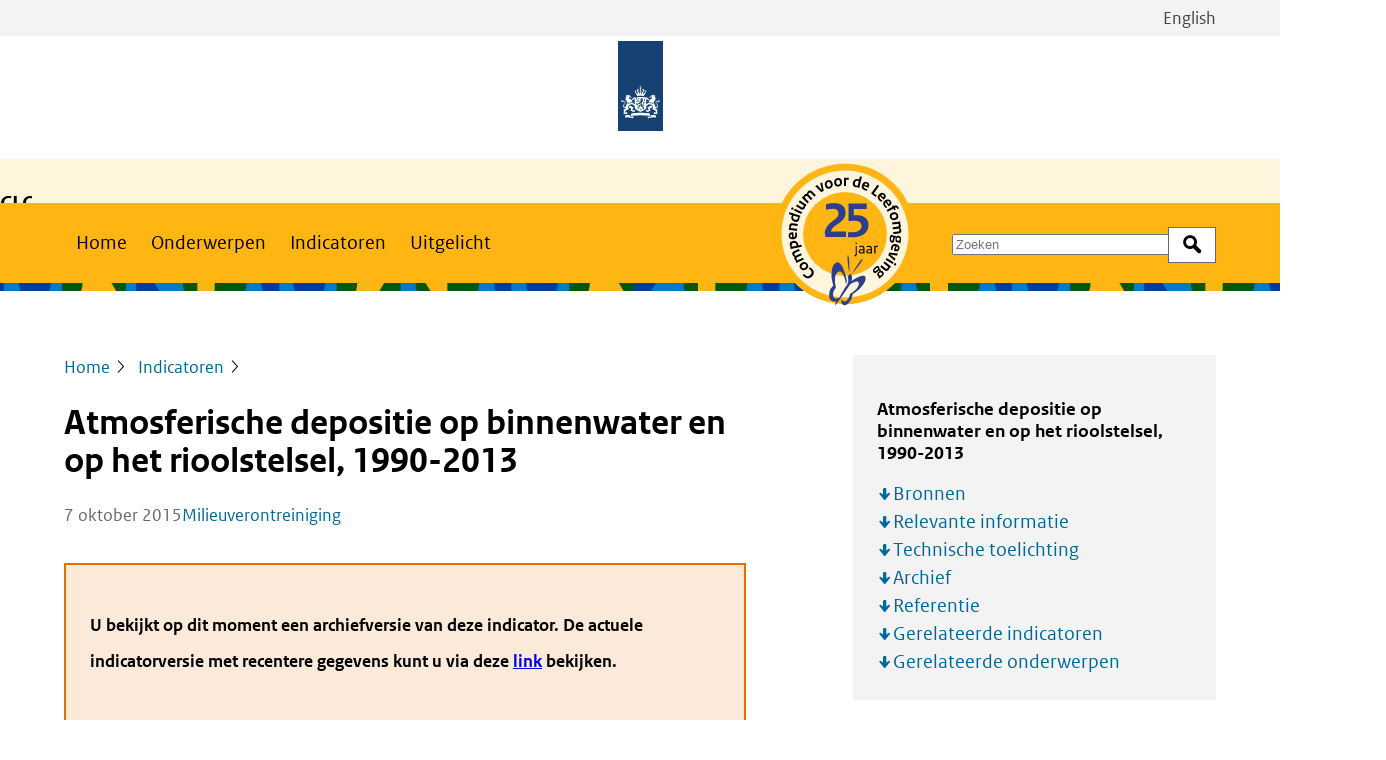

--- FILE ---
content_type: text/html; charset=UTF-8
request_url: https://www.clo.nl/indicatoren/nl051411-atmosferische-depositie-op-binnenwater-en-op-het-rioolstelsel-1990-2013
body_size: 12449
content:
<!DOCTYPE html>
<html lang="nl" dir="ltr" prefix="og: https://ogp.me/ns#">
<head>
  <meta charset="utf-8" />
<noscript><style>form.antibot * :not(.antibot-message) { display: none !important; }</style>
</noscript><meta name="description" content="De atmosferische depositie is voor veel stoffen een belangrijke bron voor de belasting van het oppervlaktewater en het rioolstelsel. Bij de zware metalen is in 2013 een daling met 15-30% ten opzichte van 2012 opgetreden. De atmosferische depositie van stikstof is vrijwel gelijk gebleven." />
<meta property="og:site_name" content="Compendium voor de Leefomgeving" />
<meta property="og:title" content="Atmosferische depositie op binnenwater en op het rioolstelsel, 1990-2013" />
<meta property="og:image" content="https://www.clo.nl/uploads/clo/styles/og/public/infographics/0514_001x_clo_11_nl.png?h=c2a9709f&amp;itok=WARWZEFy" />
<meta name="Generator" content="Drupal 11 (https://www.drupal.org)" />
<meta name="MobileOptimized" content="width" />
<meta name="HandheldFriendly" content="true" />
<meta name="viewport" content="width=device-width, initial-scale=1.0" />
<link rel="alternate" hreflang="nl" href="https://www.clo.nl/indicatoren/nl051411-atmosferische-depositie-op-binnenwater-en-op-het-rioolstelsel-1990-2013" />
<link rel="canonical" href="https://www.clo.nl/indicatoren/nl051411-atmosferische-depositie-op-binnenwater-en-op-het-rioolstelsel-1990-2013" />
<link rel="shortlink" href="https://www.clo.nl/node/6430" />

  <title>Atmosferische depositie op binnenwater en op het rioolstelsel, 1990-2013 | Compendium voor de Leefomgeving</title>
  <link rel="stylesheet" media="all" href="/uploads/clo/css/css_vVkTA_u3assIB1GGEUS2LUUzNLuYY0cKX6bB1me9m-g.css?delta=0&amp;language=nl&amp;theme=frontend&amp;include=eJwVy0sKwCAMBcALleZIYsiLCPmU6KLHr13OYhh7oxreJxek6bTDRQOB6nZpZWyE0LDkY4fMTglnyK1Z3v_-AcTHGzg" />
<link rel="stylesheet" media="all" href="/uploads/clo/css/css_udG-wPJN-oo5pUitPlgHlHRjXi-tGyXCdjKnea1KNsg.css?delta=1&amp;language=nl&amp;theme=frontend&amp;include=eJwVy0sKwCAMBcALleZIYsiLCPmU6KLHr13OYhh7oxreJxek6bTDRQOB6nZpZWyE0LDkY4fMTglnyK1Z3v_-AcTHGzg" />

      <link rel="stylesheet" href="/assets/themes/frontend/css/global-clo.css">
    
</head>
<body>
<a href="#main-content" class="visually-hidden focusable skip-link">Overslaan en naar de inhoud gaan</a>
<script type="text/javascript">
// <![CDATA[
(function(window, document, dataLayerName, id) {
window[dataLayerName]=window[dataLayerName]||[],window[dataLayerName].push({start:(new Date).getTime(),event:"stg.start"});var scripts=document.getElementsByTagName('script')[0],tags=document.createElement('script');
function stgCreateCookie(a,b,c){var d="";if(c){var e=new Date;e.setTime(e.getTime()+24*c*60*60*1e3),d="; expires="+e.toUTCString();f=""}document.cookie=a+"="+b+d+f+"; path=/"}
var isStgDebug=(window.location.href.match("stg_debug")||document.cookie.match("stg_debug"))&&!window.location.href.match("stg_disable_debug");stgCreateCookie("stg_debug",isStgDebug?1:"",isStgDebug?14:-1);
var qP=[];dataLayerName!=="dataLayer"&&qP.push("data_layer_name="+dataLayerName);isStgDebug&&qP.push("stg_debug");var qPString=qP.length>0?("?"+qP.join("&")):"";
tags.async=!0,tags.src="https://statistiek.rijksoverheid.nl/containers/"+id+".js"+qPString,scripts.parentNode.insertBefore(tags,scripts);
!function(a,n,i){a[n]=a[n]||{};for(var c=0;c<i.length;c++)!function(i){a[n][i]=a[n][i]||{},a[n][i].api=a[n][i].api||function(){var a=[].slice.call(arguments,0);"string"==typeof a[0]&&window[dataLayerName].push({event:n+"."+i+":"+a[0],parameters:[].slice.call(arguments,1)})}}(i[c])}(window,"ppms",["tm","cm"])
})(window, document, 'dataLayer', 'f33a7506-2b26-4d6c-88be-7d6836dba5de');
// ]]>
</script><noscript><iframe src="https://statistiek.rijksoverheid.nl/containers/f33a7506-2b26-4d6c-88be-7d6836dba5de/noscript.html" title="Piwik PRO embed snippet" height="0" width="0" style="display:none;visibility:hidden" aria-hidden="true"></iframe></noscript>
  <div class="dialog-off-canvas-main-canvas" data-off-canvas-main-canvas>
    
  <div id="state-navbar" hidden></div>
  <div id="state-search" hidden></div>
  <div class="page page--with-publisher">
          <header class="page__header page-header">
          <div class="page-header__topbar region-topbar">
          <div class="region-topbar__language-switch block-language-switch">
      <div class="block-language-switch__content">
        <ul class="block-language-switch__list">
                                <li class="block-language-switch__list-item">
              <a class="block-language-switch__link"
                 aria-label="Bekijk site in het Engels"
                 href="/en">English
              </a>
            </li>
                  </ul>
      </div>
    </div>
  
  <div id="block-sitebranding" class="region-topbar__sitebranding block-sitebranding">
  
    
    <div class="block-sitebranding__publisher">
          <a class="block-sitebranding__publisher-logo-link" href="/" rel="home" aria-label="Compendium voor de Leefomgeving">
        <img class="block-sitebranding__publisher-logo" src="/logo.svg" height="100" width="50" alt="Logo van de Rijksoverheid van Nederland" />
      </a>
          </div>

      <div class="block-sitebranding__site">
      <div class="block-sitebranding__site-info">
                  <span class="block-sitebranding__site-title"><p><strong>CLO</strong> |&nbsp;</p></span>
                          <span class="block-sitebranding__site-subtitle"><p>Compendium voor de Leefomgeving</p></span>
              </div>
    </div>
  
            <div class="block-sitebranding__logo">
        <a class="block-sitebranding__logo-link" title="25 jaar betrouwbare feiten en cijfers" href="/actueel/nieuws/symposium-25-jaar-compendium-voor-de-leefomgeving-een-korte-terugblik">
            <img src=/uploads/clo/2025-03/25jrCLO-EMBLEEM.svg />

        </a>
      </div>
      </div>


  <nav class="region-topbar__states block-states">
    <a class="block-states__link block-states__link--home" href="/">
      <span class="block-states__link-label">Home</span>
    </a>

    <a class="block-states__link block-states__link--navbar" href="#state-navbar">
      <span class="block-states__link-label">Menu</span>
    </a>

    <a class="block-states__link block-states__link--navbar-close" href="#">
      <span class="block-states__link-label">Menu sluiten</span>
    </a>
  </nav>
  </div>


          <div class="page-header__navbar region-navbar">
      <nav aria-labelledby="block-mainnavigation-title" id="block-mainnavigation" class="region-navbar__mainnavigation block-mainnavigation">
            
  <h2 id="block-mainnavigation-title" class="visually-hidden block-mainnavigation__title">Main navigation</h2>
  

            

    
              <ul class="block-mainnavigation__menu">
                            <li class="block-mainnavigation__menu-item">
            <a href="/node/1" class="block-mainnavigation__menu-item-link" data-drupal-link-system-path="node/1">Home</a>
                    </li>
                            <li class="block-mainnavigation__menu-item">
            <a href="/onderwerpen" class="block-mainnavigation__menu-item-link" data-drupal-link-system-path="node/8630">Onderwerpen</a>
                    </li>
                            <li class="block-mainnavigation__menu-item block-mainnavigation__menu-item--active-trail">
            <a href="/indicatoren" class="block-mainnavigation__menu-item-link" data-drupal-link-system-path="node/8631">Indicatoren</a>
                    </li>
                            <li class="block-mainnavigation__menu-item">
            <a href="/uitgelicht" class="block-mainnavigation__menu-item-link" data-drupal-link-system-path="node/8632">Uitgelicht</a>
                    </li>
              </ul>
      


  </nav>
<div class="views-exposed-form bef-exposed-form region-navbar__search block-search" data-bef-auto-submit-full-form="" data-bef-auto-submit="" data-bef-auto-submit-delay="500" data-bef-auto-submit-minimum-length="3" data-drupal-selector="views-exposed-form-search-search-bar" id="block-search">
  
    
      <form action="/zoeken" method="get" id="views-exposed-form-search-search-bar" accept-charset="UTF-8" class="form-views-exposed-form">
  <div class="form-views-exposed-form__keys js-form-item js-form-type-textfield js-form-item-keys form-item form-item-keys form-type-textfield">
      <label for="edit-keys" class="form-item__label">Zoek op trefwoord</label>
          <input placeholder="Zoeken" data-drupal-selector="edit-keys" type="text" id="edit-keys" name="keys" value="" size="30" maxlength="128" class="form-text" />

        </div>
<div data-drupal-selector="edit-actions" class="form-actions js-form-wrapper form-wrapper" id="edit-actions">    <button data-bef-auto-submit-click="" data-drupal-selector="edit-submit-search" type="submit" id="edit-submit-search" value="Zoek" class="button js-form-submit form-submit">Zoek</button>
</div>


</form>

  </div>


      <div class="region-navbar__language-switch block-language-switch">
      <div class="block-language-switch__content">
        <ul class="block-language-switch__list">
                                <li class="block-language-switch__list-item">
              <a class="block-language-switch__link"
                 aria-label="Bekijk site in het Engels"
                 href="/en">English
              </a>
            </li>
                  </ul>
      </div>
    </div>
    </div>


          <div class="page-header__header region-header">
          <div id="block-header-node" class="region-header__header-node block-header-node">
  
    
      <div class="node-indicator-version-header node-indicator-version-header--promoted">
      
  </div>

  </div>

      </div>

      </header>
    
          <main id="main-content" class="page__body page-body">
          <div class="page-body__content-top region-content-top">
          <div id="block-messages" class="region-content-top__messages block-messages">
  
    
      <div data-drupal-messages-fallback class="hidden"></div>
  </div>

      </div>


          <div class="page-body__content region-content">
          <div id="block-primary-content" class="region-content__primary-content block-primary-content">
  
    
      <div class="node-indicator-version-full node-indicator-version-full--promoted">
    
  

  <header class="node-indicator-version-full__header">
                  <div class="node-indicator-version-full__page-breadcrumb">    <nav class="breadcrumb" aria-labelledby="breadcrumb">
          <h2 id="breadcrumb" class="breadcrumb__label">Kruimelpad</h2>
        <ol class="breadcrumb__list" itemscope itemtype="http://schema.org/BreadcrumbList">
          <li class="breadcrumb__item" itemprop="itemListElement" itemscope itemtype="http://schema.org/ListItem">
                  <a class="breadcrumb__item-link" href="/" itemprop="item"><span itemprop="name">Home</span></a>
                <meta itemprop="position" content="1" />
      </li>
          <li class="breadcrumb__item" itemprop="itemListElement" itemscope itemtype="http://schema.org/ListItem">
                  <a class="breadcrumb__item-link" href="/indicatoren" itemprop="item"><span itemprop="name">Indicatoren</span></a>
                <meta itemprop="position" content="2" />
      </li>
        </ol>
  </nav>
</div>

              <div class="node-indicator-version-full__page-title">
  <h1>Atmosferische depositie op binnenwater en op het rioolstelsel, 1990-2013</h1>

</div>

      
      
    
          <footer class="node-indicator-version-full__meta">
                    <span class="node-indicator-version-full__published-date">
          <time datetime="2015-10-07T12:00:00Z">7 oktober 2015</time>
      </span>


      <div class="node-indicator-version-full__topic">
            <a rel="bookmark" href="/onderwerpen/milieuverontreiniging">
      Milieuverontreiniging
    </a>
      </div>
        </footer>
      </header>

  <aside class="node-indicator-version-full__aside">
          
  <div class="item-list-toc "><h3 class="item-list-toc__title">Atmosferische depositie op binnenwater en op het rioolstelsel, 1990-2013</h3>
      <ul class="item-list-toc__list">
          <li class="item-list-toc__list-item"><a href="#bronnen">Bronnen</a></li>
          <li class="item-list-toc__list-item"><a href="#relevante-informatie">Relevante informatie</a></li>
          <li class="item-list-toc__list-item"><a href="#technische-toelichting">Technische toelichting</a></li>
          <li class="item-list-toc__list-item"><a href="#archief">Archief</a></li>
          <li class="item-list-toc__list-item"><a href="#referentie">Referentie</a></li>
          <li class="item-list-toc__list-item"><a href="#gerelateerde-indicatoren">Gerelateerde indicatoren</a></li>
          <li class="item-list-toc__list-item"><a href="#gerelateerde-onderwerpen">Gerelateerde onderwerpen</a></li>
      </ul>
  </div>
      </aside>

  <div class="node-indicator-version-full__content">
          <div class="node-indicator-version-full__notice">
              <p>
          <strong>
            U bekijkt op dit moment een archiefversie van deze indicator. De actuele indicatorversie met recentere gegevens kunt u via deze <a href="/indicatoren/nl051421-atmosferische-depositie-op-binnenwater-en-op-het-rioolstelsel-1990-2023" rel="bookmark">link</a> bekijken.          </strong>
        </p>
          </div>
  
                  <div class="node-indicator-version-full__body node-indicator-version-full__body--text">
                                                                        
  <div class="node-indicator-version-full__body-item text-basic-html"><p class="par-intro">De atmosferische depositie is voor veel stoffen een belangrijke bron voor de belasting van het oppervlaktewater en het rioolstelsel. Bij de zware metalen is in 2013 een daling met 15-30% ten opzichte van 2012 opgetreden. De atmosferische depositie van stikstof is vrijwel gelijk gebleven.</p></div>
                          
      </div>
            <div class="node-indicator-version-full__body">
                                                                  
  <div class="node-indicator-version-full__body-item paragraph-figureset-partial">
    
    <div class="paragraph-figureset-partial__content">
                        
                  
        
                  <div class="paragraph-figureset-partial__figures">
                                    <input class="paragraph-figureset-partial__figures-tab-state"
           type="radio" name="tabset-12688" hidden
           checked           id="tabset-12688-0">
      <input class="paragraph-figureset-partial__figures-tab-state"
           type="radio" name="tabset-12688" hidden
                      id="tabset-12688-1">
  
<div class="paragraph-figureset-partial__figures-tab-list" role="tablist">
              <div class="paragraph-figureset-partial__figures-tab"
         role="tab"
         aria-controls="tabset-12688-0-panel"
    >
      <label
        for="tabset-12688-0">Depositie op binnenwater</label>
    </div>
              <div class="paragraph-figureset-partial__figures-tab"
         role="tab"
         aria-controls="tabset-12688-1-panel"
    >
      <label
        for="tabset-12688-1">Depositie op het rioolstelsel </label>
    </div>
  </div>
<div class="paragraph-figureset-partial__figures-panel-list">
            <div id="tabset-12688-0-panel" tabindex="0" class="paragraph-figureset-partial__figures-panel"
       role="tabpanel"
       aria-label="figuur Depositie op binnenwater">
        
  <div class="paragraph-figure-partial">
    
    <div class="paragraph-figure-partial__content">
        <figure role="group"
        title="Atmosferische Depositie Op Binnenwater"
    >
              <div class="paragraph-figure-partial__media">
                                                                                        <div class="media-infographic-figure">
                <div class="media-infographic-figure__source">
                                                                                        <iframe src="https://www.clo.nl/media/oembed?url=https%3A//data.pbl.nl/api/content/v2/infographic/0514_001x_clo_11_nl%3Ftitle%3DAtmosferische%2520depositie%2520op%2520binnenwater&amp;max_width=0&amp;max_height=0&amp;hash=wcbWEIPXelb1QwzF_nvVF_SIhS68BZlIews0Y5bjJTM" width="2129" height="1917" class="media-oembed-content media-oembed-content--rich" loading="lazy" title="Infographic &#039;Atmosferische depositie op binnenwater&#039;" sandbox="allow-downloads allow-scripts"></iframe>
                            </div>

  </div>
                            </div>

      </figure>

  

    </div>
  </div>

      </div>
              <div id="tabset-12688-1-panel" tabindex="0" class="paragraph-figureset-partial__figures-panel"
       role="tabpanel"
       aria-label="figuur Depositie op het rioolstelsel ">
        
  <div class="paragraph-figure-partial">
    
    <div class="paragraph-figure-partial__content">
        <figure role="group"
        title="Atmosferische Depositie Op Het Rioolstelsel"
    >
              <div class="paragraph-figure-partial__media">
                                                                                        <div class="media-infographic-figure">
                <div class="media-infographic-figure__source">
                                                                                        <iframe src="https://www.clo.nl/media/oembed?url=https%3A//data.pbl.nl/api/content/v2/infographic/0514_003x_clo_11_nl%3Ftitle%3DAtmosferische%2520depositie%2520op%2520het%2520rioolstelsel&amp;max_width=0&amp;max_height=0&amp;hash=MlDQ0WT1NEPD9cHUyn70axFCEEShV993t9HOeZh7wJs" width="2129" height="1917" class="media-oembed-content media-oembed-content--rich" loading="lazy" title="Infographic &#039; Atmosferische depositie op het rioolstelsel&#039;" sandbox="allow-downloads allow-scripts"></iframe>
                            </div>

  </div>
                            </div>

      </figure>

  

    </div>
  </div>

      </div>
      </div>
      </div>

          </div>
  </div>

                    
  <div class="node-indicator-version-full__body-item paragraph-text-partial">
    
    <div class="paragraph-text-partial__content">
                        
                  
        
                        <div class="paragraph-text-partial__body paragraph-text-partial__body--text">
                                                                        
  <div class="paragraph-text-partial__body-item text-basic-html"><h2>Trends in de atmosferische depositie op binnenwateren</h2>

<p>De laatste jaren fluctueert de belasting van het oppervlaktewater (binnenwater) met zware metalen via directe atmosferische depositie. Na een stijging in 2012 is de belasting in 2013 weer gedaald. De reden hiervoor is niet direct aan te wijzen. De cijfers worden onder andere bepaald op basis van meetgegevens van gehaltes in neerslag. De depositie van stikstof is in 2013 slechts met 1% gedaald.<br>
Overigens geldt voor de meeste stoffen dat een groot deel van de uit de lucht afkomstige verontreiniging uit het buitenland komt. De bijdrage van de atmosferische depositie aan de totale belasting van het oppervlaktewater ligt, afhankelijk van de stof, tussen de 4 en 75%.</p>

<h2>Afspoeling van atmosferische depositie naar het rioolstelsel</h2>

<p>De stoffen die via depositie op verhard oppervlak terechtkomen en vervolgens afspoelen naar het rioolstelsel zorgen indirect nog voor een extra belasting van het oppervlaktewater via overstorten, regenwaterriolen en effluenten van rioolwaterzuiveringsinstallaties. Deze vrachten zijn inbegrepen bij de cijfers over de belasting van het oppervlaktewater vanuit het compartiment riolering en waterzuivering. <br>
De trend in de belasting van het rioolstelsel door atmosferische depositie is vrijwel hetzelfde als die van de atmosferische depositie op oppervlaktewater. De atmosferische depositie draagt voor een aantal stoffen zoals lood, cadmium en uitschieter fluorantheen flink bij aan de landelijke belasting van het rioolstelsel. Deze bijdrage is in 2013 wel lager dan in 1990. </p>

<ul><li><a data-entity-label="true" data-entity-substitution="canonical" data-entity-type="node" data-entity-uuid="03a1a588-2969-499d-a2ca-0d48f857a146" href="/indicatoren/nl0515-belasting-van-oppervlaktewater-door-riolering-en-waterzuivering">Belasting van het oppervlaktewater vanuit riolering en rioolwaterzuivering, 1990-2023</a></li></ul>

<h2>Niet inbegrepen in de cijfers: Noordzee</h2>

<p>De hoeveelheid directe depositie op de Noordzee is voor veel stoffen ruim tweemaal zo groot als de depositie op de binnenwateren. Deze post is in deze indicator en in de andere indicatoren die de belasting van het oppervlaktewater beschrijven, niet meegenomen omdat de registratie van overige emissiebronnen naar zoute wateren nog niet volledig is en omdat de meeste andere emissiebronnen alleen betrekking hebben op binnenwater. De hoge depositiecijfers op de Noordzee hebben veel invloed op de landelijke cijfers en vertroebelen de beschrijving van de bijdrage van de verschillende emissiebronnen in de totale belasting van het oppervlaktewater.. </p></div>
                          
      </div>
  
          </div>
  </div>

                            </div>


            <div id="bronnen" class="node-indicator-version-full__bibliography">
                <h2 class="node-indicator-version-full__bibliography-label">Bronnen</h2>
                                                                  <ul><li>Emissieregistratie (2015). Jaarcijfers 2013. RIVM, Bilthoven; en PBL, Bilthoven; CBS, Den Haag; RWS-WVL, Lelystad; Alterra, Wageningen; Deltares, Utrecht;, RVO, Utrecht en TNO, Utrecht. <a href="http://www.emissieregistratie.nl/">http://www.emissieregistratie.nl</a>.</li></ul>                            </div>

            <div id="relevante-informatie" class="node-indicator-version-full__info">
                <h2 class="node-indicator-version-full__info-label">Relevante informatie</h2>
                                                                  <ul><li><a data-entity-label="true" data-entity-substitution="canonical" data-entity-type="node" data-entity-uuid="fd16400d-6409-4b19-9206-79f7f39c28fa" href="/indicatoren/nl0083-belasting-van-het-oppervlaktewater">Belasting van het oppervlaktewater, 1990-2023</a></li><li><a data-entity-label="true" data-entity-substitution="canonical" data-entity-type="node" data-entity-uuid="cd116f51-6886-4f4f-8b67-1309a33ff412" href="/indicatoren/nl0085-belasting-van-het-oppervlaktewater-en-emissies-naar-water-per-doelgroep">Belasting van het oppervlaktewater naar herkomst, 2023</a></li><li>Recente cijfers en beschrijvingen van gehanteerde berekeningswijzen (meta-informatie) kunnen in detail bekeken worden op de <a href="http://www.emissieregistratie.nl/">website van de Emissieregistratie</a>.</li></ul>                            </div>


      <section class="node-indicator-version-full__technical">
      <h2 class="node-indicator-version-full__technical-label"
          id="technische-toelichting">Technische toelichting</h2>
      <dl class="node-indicator-version-full__technical-items">
                  <div class="node-indicator-version-full__technical-item">
            <dt class="node-indicator-version-full__technical-item-label">Naam van het gegeven</dt>
            <dd class="node-indicator-version-full__technical-item-value">Atmosferische depositie op binnenwater en op het rioolstelsel</dd>
          </div>
        
                  <div class="node-indicator-version-full__technical-item">
            <dt class="node-indicator-version-full__technical-item-label">Omschrijving</dt>
            <dd class="node-indicator-version-full__technical-item-value">Via atmosferische depositie belanden verontreinigingen uit de lucht op het oppervlaktewater (directe depositie) of op het land. Van de hoeveelheden die op het land neerslaan, komt een klein deel uiteindelijk ook in het oppervlaktewater terecht via afspoeling van de bodem. Daarnaast belandt een deel van de verontreinigingen in het rioolstelsel. Het grootste deel blijft op de bodem. <br>Deze indicator beschrijft alleen de directe depositie op binnenwateren en de depositie via afspoeling van verhard oppervlak naar het rioolstelsel. De depositie via afspoeling van de bodem naar oppervlaktewater is niet inbegrepen in de cijfers; deze wordt namelijk meegenomen bij de af- en uitspoeling van landbouw- en natuurgronden. Zie ook <a href="https://www.clo.nl/indicatoren/nl0103">Belasting van het oppervlaktewater door landbouw en natuur, 1990-2021</a></dd>
          </div>
        
                  <div class="node-indicator-version-full__technical-item">
            <dt class="node-indicator-version-full__technical-item-label">Verantwoordelijk instituut</dt>
            <dd class="node-indicator-version-full__technical-item-value">Centraal Bureau voor de Statistiek, in samenwerking met de Emissieregistratie (Rijksinstituut voor de Volksgezondheid en Milieuhygiëne, Planbureau voor de Leefomgeving, Centraal Bureau voor de Statistiek, Rijkswaterstaat-WVL, Deltares, Wageningen Universiteit-Alterra, Rijksdienst voor Ondernemend Nederland, TNO)</dd>
          </div>
        
                  <div class="node-indicator-version-full__technical-item">
            <dt class="node-indicator-version-full__technical-item-label">Berekeningswijze</dt>
            <dd class="node-indicator-version-full__technical-item-value">Voor een uitgebreide beschrijving van de berekeningsmethoden wordt verwezen naar de methodebeschrijvingen op de website van de <a href="http://www.emissieregistratie.nl/">Emissieregistratie</a></dd>
          </div>
        
                  <div class="node-indicator-version-full__technical-item">
            <dt class="node-indicator-version-full__technical-item-label">Basistabel</dt>
            <dd class="node-indicator-version-full__technical-item-value">Alle data opvraagbaar op <a href="http://www.emissieregistratie.nl/">Emissieregistratie</a></dd>
          </div>
        
                  <div class="node-indicator-version-full__technical-item">
            <dt class="node-indicator-version-full__technical-item-label">Geografische verdeling</dt>
            <dd class="node-indicator-version-full__technical-item-value">Nederland, provincie, stroomgebied, waterschap, afwateringseenheid</dd>
          </div>
        
                  <div class="node-indicator-version-full__technical-item">
            <dt class="node-indicator-version-full__technical-item-label">Andere variabelen</dt>
            <dd class="node-indicator-version-full__technical-item-value">Belasting oppervlaktewater, bodememissies, emissies oppervlaktewater, luchtemissies, luchtemissies volgens IPCC<br>In totaal circa 300 stoffen<br>Circa 1600 emissieoorzaken en circa 1000 (individuele) puntbronnen</dd>
          </div>
        
                  <div class="node-indicator-version-full__technical-item">
            <dt class="node-indicator-version-full__technical-item-label">Verschijningsfrequentie</dt>
            <dd class="node-indicator-version-full__technical-item-value">In mei definitieve cijfers t-2</dd>
          </div>
        
                  <div class="node-indicator-version-full__technical-item">
            <dt class="node-indicator-version-full__technical-item-label">Achtergrondliteratuur</dt>
            <dd class="node-indicator-version-full__technical-item-value">Methoden: op de website van <a href="http://www.emissieregistratie.nl/">Emissieregistratie</a> achter Overzicht documenten<br>Begrippen: op de website van <a href="http://www.emissieregistratie.nl/">Emissieregistratie</a> achter Begrippenlijst</dd>
          </div>
        
                  <div class="node-indicator-version-full__technical-item">
            <dt class="node-indicator-version-full__technical-item-label">Opmerking</dt>
            <dd class="node-indicator-version-full__technical-item-value">Voor nadere uitleg over de begrippen emissies en belasting: zie: <a href="https://www.clo.nl/indicatoren/nl0149">Belasting van en emissies naar water: begrippen en definities</a></dd>
          </div>
        
                  <div class="node-indicator-version-full__technical-item">
            <dt class="node-indicator-version-full__technical-item-label">Betrouwbaarheidscodering</dt>
            <dd class="node-indicator-version-full__technical-item-value">Complex, zie factsheet 'Atmosferische depositie' op de website van de <a href="http://www.emissieregistratie.nl/">Emissieregistratie</a>, achter 'Overzicht documenten'.</dd>
          </div>
        
      </dl>
    </section>

    <div class="node-indicator-version-full__archive">
      <h2 class="node-indicator-version-full__archive-label" id="archief">
        Archief van deze indicator      </h2>

      <div class="view-indicator-versions-archive">
  
          

        
        
        
            <div class="view-indicator-versions-archive__content">
              <div class="view-indicator-versions-archive__row">
      <div class="view-indicator-versions-archive__item-version">Actuele versie</div>
      <div class="views-field views-field-indicator-version__version view-indicator-versions-archive__item-indicator-version__version"><span class="views-label views-label-indicator-version__version view-indicator-versions-archive__item-indicator-version__version-label">versie‎ </span><div class="field-content view-indicator-versions-archive__item-indicator-version__version-content">21</div></div><div class="views-field views-field-published-date view-indicator-versions-archive__item-published-date"><div class="field-content view-indicator-versions-archive__item-published-date-content"><time datetime="2025-11-18T12:00:00Z">18 november 2025</time>
</div></div><div class="views-field views-field-title view-indicator-versions-archive__item-title"><span class="field-content view-indicator-versions-archive__item-title-content"><a href="/indicatoren/nl051421-atmosferische-depositie-op-binnenwater-en-op-het-rioolstelsel-1990-2023" hreflang="nl">Atmosferische depositie op binnenwater en op het rioolstelsel, 1990-2023</a></span></div>
    </div>

          <details class="view-indicator-versions-archive__details">
        <summary>
          <span class="view-indicator-versions-archive__details-title view-indicator-versions-archive__details-title--closed">Bekijk meer</span>
          <span class="view-indicator-versions-archive__details-title view-indicator-versions-archive__details-title--open">Bekijk minder</span>
        </summary>

                  
          <div class="view-indicator-versions-archive__row">
            <div class="views-field views-field-indicator-version__version view-indicator-versions-archive__item-indicator-version__version"><span class="views-label views-label-indicator-version__version view-indicator-versions-archive__item-indicator-version__version-label">versie‎ </span><div class="field-content view-indicator-versions-archive__item-indicator-version__version-content">20</div></div><div class="views-field views-field-published-date view-indicator-versions-archive__item-published-date"><div class="field-content view-indicator-versions-archive__item-published-date-content"><time datetime="2024-11-21T12:00:00Z">21 november 2024</time>
</div></div><div class="views-field views-field-title view-indicator-versions-archive__item-title"><span class="field-content view-indicator-versions-archive__item-title-content"><a href="/indicatoren/nl051420-atmosferische-depositie-op-binnenwater-en-op-het-rioolstelsel-1990-2022" hreflang="nl">Atmosferische depositie op binnenwater en op het rioolstelsel, 1990-2022</a></span></div>
          </div>
                  
          <div class="view-indicator-versions-archive__row">
            <div class="views-field views-field-indicator-version__version view-indicator-versions-archive__item-indicator-version__version"><span class="views-label views-label-indicator-version__version view-indicator-versions-archive__item-indicator-version__version-label">versie‎ </span><div class="field-content view-indicator-versions-archive__item-indicator-version__version-content">19</div></div><div class="views-field views-field-published-date view-indicator-versions-archive__item-published-date"><div class="field-content view-indicator-versions-archive__item-published-date-content"><time datetime="2023-10-24T12:00:00Z">24 oktober 2023</time>
</div></div><div class="views-field views-field-title view-indicator-versions-archive__item-title"><span class="field-content view-indicator-versions-archive__item-title-content"><a href="/indicatoren/nl051419-atmosferische-depositie-op-binnenwater-en-op-het-rioolstelsel-1990-2021" hreflang="nl">Atmosferische depositie op binnenwater en op het rioolstelsel, 1990-2021</a></span></div>
          </div>
                  
          <div class="view-indicator-versions-archive__row">
            <div class="views-field views-field-indicator-version__version view-indicator-versions-archive__item-indicator-version__version"><span class="views-label views-label-indicator-version__version view-indicator-versions-archive__item-indicator-version__version-label">versie‎ </span><div class="field-content view-indicator-versions-archive__item-indicator-version__version-content">18</div></div><div class="views-field views-field-published-date view-indicator-versions-archive__item-published-date"><div class="field-content view-indicator-versions-archive__item-published-date-content"><time datetime="2022-11-03T12:00:00Z">3 november 2022</time>
</div></div><div class="views-field views-field-title view-indicator-versions-archive__item-title"><span class="field-content view-indicator-versions-archive__item-title-content"><a href="/indicatoren/nl051418-atmosferische-depositie-op-binnenwater-en-op-het-rioolstelsel-1990-2020" hreflang="nl">Atmosferische depositie op binnenwater en op het rioolstelsel, 1990-2020</a></span></div>
          </div>
                  
          <div class="view-indicator-versions-archive__row">
            <div class="views-field views-field-indicator-version__version view-indicator-versions-archive__item-indicator-version__version"><span class="views-label views-label-indicator-version__version view-indicator-versions-archive__item-indicator-version__version-label">versie‎ </span><div class="field-content view-indicator-versions-archive__item-indicator-version__version-content">17</div></div><div class="views-field views-field-published-date view-indicator-versions-archive__item-published-date"><div class="field-content view-indicator-versions-archive__item-published-date-content"><time datetime="2022-01-26T12:00:00Z">26 januari 2022</time>
</div></div><div class="views-field views-field-title view-indicator-versions-archive__item-title"><span class="field-content view-indicator-versions-archive__item-title-content"><a href="/indicatoren/nl051417-atmosferische-depositie-op-binnenwater-en-op-het-rioolstelsel-1990-2019" hreflang="nl">Atmosferische depositie op binnenwater en op het rioolstelsel, 1990-2019</a></span></div>
          </div>
                  
          <div class="view-indicator-versions-archive__row">
            <div class="views-field views-field-indicator-version__version view-indicator-versions-archive__item-indicator-version__version"><span class="views-label views-label-indicator-version__version view-indicator-versions-archive__item-indicator-version__version-label">versie‎ </span><div class="field-content view-indicator-versions-archive__item-indicator-version__version-content">16</div></div><div class="views-field views-field-published-date view-indicator-versions-archive__item-published-date"><div class="field-content view-indicator-versions-archive__item-published-date-content"><time datetime="2020-10-08T12:00:00Z">8 oktober 2020</time>
</div></div><div class="views-field views-field-title view-indicator-versions-archive__item-title"><span class="field-content view-indicator-versions-archive__item-title-content"><a href="/indicatoren/nl051416-atmosferische-depositie-op-binnenwater-en-op-het-rioolstelsel-1990-2018" hreflang="nl">Atmosferische depositie op binnenwater en op het rioolstelsel, 1990-2018</a></span></div>
          </div>
                  
          <div class="view-indicator-versions-archive__row">
            <div class="views-field views-field-indicator-version__version view-indicator-versions-archive__item-indicator-version__version"><span class="views-label views-label-indicator-version__version view-indicator-versions-archive__item-indicator-version__version-label">versie‎ </span><div class="field-content view-indicator-versions-archive__item-indicator-version__version-content">15</div></div><div class="views-field views-field-published-date view-indicator-versions-archive__item-published-date"><div class="field-content view-indicator-versions-archive__item-published-date-content"><time datetime="2019-10-01T12:00:00Z">1 oktober 2019</time>
</div></div><div class="views-field views-field-title view-indicator-versions-archive__item-title"><span class="field-content view-indicator-versions-archive__item-title-content"><a href="/indicatoren/nl051415-atmosferische-depositie-op-binnenwater-en-op-het-rioolstelsel-1990-2017" hreflang="nl">Atmosferische depositie op binnenwater en op het rioolstelsel, 1990-2017</a></span></div>
          </div>
                  
          <div class="view-indicator-versions-archive__row">
            <div class="views-field views-field-indicator-version__version view-indicator-versions-archive__item-indicator-version__version"><span class="views-label views-label-indicator-version__version view-indicator-versions-archive__item-indicator-version__version-label">versie‎ </span><div class="field-content view-indicator-versions-archive__item-indicator-version__version-content">14</div></div><div class="views-field views-field-published-date view-indicator-versions-archive__item-published-date"><div class="field-content view-indicator-versions-archive__item-published-date-content"><time datetime="2018-10-01T12:00:00Z">1 oktober 2018</time>
</div></div><div class="views-field views-field-title view-indicator-versions-archive__item-title"><span class="field-content view-indicator-versions-archive__item-title-content"><a href="/indicatoren/nl051414-atmosferische-depositie-op-binnenwater-en-op-het-rioolstelsel-1990-2016" hreflang="nl">Atmosferische depositie op binnenwater en op het rioolstelsel, 1990-2016</a></span></div>
          </div>
                  
          <div class="view-indicator-versions-archive__row">
            <div class="views-field views-field-indicator-version__version view-indicator-versions-archive__item-indicator-version__version"><span class="views-label views-label-indicator-version__version view-indicator-versions-archive__item-indicator-version__version-label">versie‎ </span><div class="field-content view-indicator-versions-archive__item-indicator-version__version-content">13</div></div><div class="views-field views-field-published-date view-indicator-versions-archive__item-published-date"><div class="field-content view-indicator-versions-archive__item-published-date-content"><time datetime="2017-10-02T12:00:00Z">2 oktober 2017</time>
</div></div><div class="views-field views-field-title view-indicator-versions-archive__item-title"><span class="field-content view-indicator-versions-archive__item-title-content"><a href="/indicatoren/nl051413-atmosferische-depositie-op-binnenwater-en-op-het-rioolstelsel-1990-2015" hreflang="nl">Atmosferische depositie op binnenwater en op het rioolstelsel, 1990-2015</a></span></div>
          </div>
                  
          <div class="view-indicator-versions-archive__row">
            <div class="views-field views-field-indicator-version__version view-indicator-versions-archive__item-indicator-version__version"><span class="views-label views-label-indicator-version__version view-indicator-versions-archive__item-indicator-version__version-label">versie‎ </span><div class="field-content view-indicator-versions-archive__item-indicator-version__version-content">12</div></div><div class="views-field views-field-published-date view-indicator-versions-archive__item-published-date"><div class="field-content view-indicator-versions-archive__item-published-date-content"><time datetime="2016-07-20T12:00:00Z">20 juli 2016</time>
</div></div><div class="views-field views-field-title view-indicator-versions-archive__item-title"><span class="field-content view-indicator-versions-archive__item-title-content"><a href="/indicatoren/nl051412-atmosferische-depositie-op-binnenwater-en-op-het-rioolstelsel-1990-2014" hreflang="nl">Atmosferische depositie op binnenwater en op het rioolstelsel, 1990-2014</a></span></div>
          </div>
                  
          <div class="view-indicator-versions-archive__row">
            <div class="views-field views-field-indicator-version__version view-indicator-versions-archive__item-indicator-version__version"><span class="views-label views-label-indicator-version__version view-indicator-versions-archive__item-indicator-version__version-label">versie‎ </span><div class="field-content view-indicator-versions-archive__item-indicator-version__version-content">11</div></div><div class="views-field views-field-published-date view-indicator-versions-archive__item-published-date"><div class="field-content view-indicator-versions-archive__item-published-date-content"><time datetime="2015-10-07T12:00:00Z">7 oktober 2015</time>
</div></div><div class="views-field views-field-title view-indicator-versions-archive__item-title"><span class="field-content view-indicator-versions-archive__item-title-content"><a href="/indicatoren/nl051411-atmosferische-depositie-op-binnenwater-en-op-het-rioolstelsel-1990-2013" hreflang="nl">Atmosferische depositie op binnenwater en op het rioolstelsel, 1990-2013</a></span></div>
          </div>
                  
          <div class="view-indicator-versions-archive__row">
            <div class="views-field views-field-indicator-version__version view-indicator-versions-archive__item-indicator-version__version"><span class="views-label views-label-indicator-version__version view-indicator-versions-archive__item-indicator-version__version-label">versie‎ </span><div class="field-content view-indicator-versions-archive__item-indicator-version__version-content">10</div></div><div class="views-field views-field-published-date view-indicator-versions-archive__item-published-date"><div class="field-content view-indicator-versions-archive__item-published-date-content"><time datetime="2014-11-17T12:00:00Z">17 november 2014</time>
</div></div><div class="views-field views-field-title view-indicator-versions-archive__item-title"><span class="field-content view-indicator-versions-archive__item-title-content"><a href="/indicatoren/nl051410-atmosferische-depositie-op-binnenwater-en-op-het-rioolstelsel-1990-2012" hreflang="nl">Atmosferische depositie op binnenwater en op het rioolstelsel, 1990-2012</a></span></div>
          </div>
                  
          <div class="view-indicator-versions-archive__row">
            <div class="views-field views-field-indicator-version__version view-indicator-versions-archive__item-indicator-version__version"><span class="views-label views-label-indicator-version__version view-indicator-versions-archive__item-indicator-version__version-label">versie‎ </span><div class="field-content view-indicator-versions-archive__item-indicator-version__version-content">09</div></div><div class="views-field views-field-published-date view-indicator-versions-archive__item-published-date"><div class="field-content view-indicator-versions-archive__item-published-date-content"><time datetime="2013-08-20T12:00:00Z">20 augustus 2013</time>
</div></div><div class="views-field views-field-title view-indicator-versions-archive__item-title"><span class="field-content view-indicator-versions-archive__item-title-content"><a href="/indicatoren/nl051409-atmosferische-depositie-op-binnenwater-en-op-het-rioolstelsel-1990-2011" hreflang="nl">Atmosferische depositie op binnenwater en op het rioolstelsel, 1990-2011</a></span></div>
          </div>
                  
          <div class="view-indicator-versions-archive__row">
            <div class="views-field views-field-indicator-version__version view-indicator-versions-archive__item-indicator-version__version"><span class="views-label views-label-indicator-version__version view-indicator-versions-archive__item-indicator-version__version-label">versie‎ </span><div class="field-content view-indicator-versions-archive__item-indicator-version__version-content">08</div></div><div class="views-field views-field-published-date view-indicator-versions-archive__item-published-date"><div class="field-content view-indicator-versions-archive__item-published-date-content"><time datetime="2012-11-01T12:00:00Z">1 november 2012</time>
</div></div><div class="views-field views-field-title view-indicator-versions-archive__item-title"><span class="field-content view-indicator-versions-archive__item-title-content"><a href="/indicatoren/nl051408-atmosferische-depositie-op-binnenwater-en-op-het-rioolstelsel-1990-2010" hreflang="nl">Atmosferische depositie op binnenwater en op het rioolstelsel, 1990-2010</a></span></div>
          </div>
                  
          <div class="view-indicator-versions-archive__row">
            <div class="views-field views-field-indicator-version__version view-indicator-versions-archive__item-indicator-version__version"><span class="views-label views-label-indicator-version__version view-indicator-versions-archive__item-indicator-version__version-label">versie‎ </span><div class="field-content view-indicator-versions-archive__item-indicator-version__version-content">07</div></div><div class="views-field views-field-published-date view-indicator-versions-archive__item-published-date"><div class="field-content view-indicator-versions-archive__item-published-date-content"><time datetime="2011-10-27T12:00:00Z">27 oktober 2011</time>
</div></div><div class="views-field views-field-title view-indicator-versions-archive__item-title"><span class="field-content view-indicator-versions-archive__item-title-content"><a href="/indicatoren/nl051407-atmosferische-depositie-op-binnenwater-en-op-het-rioolstelsel-1990-2009" hreflang="nl">Atmosferische depositie op binnenwater en op het rioolstelsel, 1990-2009</a></span></div>
          </div>
                  
          <div class="view-indicator-versions-archive__row">
            <div class="views-field views-field-indicator-version__version view-indicator-versions-archive__item-indicator-version__version"><span class="views-label views-label-indicator-version__version view-indicator-versions-archive__item-indicator-version__version-label">versie‎ </span><div class="field-content view-indicator-versions-archive__item-indicator-version__version-content">06</div></div><div class="views-field views-field-published-date view-indicator-versions-archive__item-published-date"><div class="field-content view-indicator-versions-archive__item-published-date-content"><time datetime="2010-09-29T12:00:00Z">29 september 2010</time>
</div></div><div class="views-field views-field-title view-indicator-versions-archive__item-title"><span class="field-content view-indicator-versions-archive__item-title-content"><a href="/indicatoren/nl051406-atmosferische-depositie-op-binnenwater-en-op-het-rioolstelsel-1990-2008" hreflang="nl">Atmosferische depositie op binnenwater en op het rioolstelsel, 1990-2008</a></span></div>
          </div>
                  
          <div class="view-indicator-versions-archive__row">
            <div class="views-field views-field-indicator-version__version view-indicator-versions-archive__item-indicator-version__version"><span class="views-label views-label-indicator-version__version view-indicator-versions-archive__item-indicator-version__version-label">versie‎ </span><div class="field-content view-indicator-versions-archive__item-indicator-version__version-content">05</div></div><div class="views-field views-field-published-date view-indicator-versions-archive__item-published-date"><div class="field-content view-indicator-versions-archive__item-published-date-content"><time datetime="2009-08-14T12:00:00Z">14 augustus 2009</time>
</div></div><div class="views-field views-field-title view-indicator-versions-archive__item-title"><span class="field-content view-indicator-versions-archive__item-title-content"><a href="/indicatoren/nl051405-atmosferische-depositie-op-binnenwater-en-op-het-rioolstelsel-1990-2007" hreflang="nl">Atmosferische depositie op binnenwater en op het rioolstelsel, 1990-2007</a></span></div>
          </div>
                  
          <div class="view-indicator-versions-archive__row">
            <div class="views-field views-field-indicator-version__version view-indicator-versions-archive__item-indicator-version__version"><span class="views-label views-label-indicator-version__version view-indicator-versions-archive__item-indicator-version__version-label">versie‎ </span><div class="field-content view-indicator-versions-archive__item-indicator-version__version-content">04</div></div><div class="views-field views-field-published-date view-indicator-versions-archive__item-published-date"><div class="field-content view-indicator-versions-archive__item-published-date-content"><time datetime="2008-07-18T12:00:00Z">18 juli 2008</time>
</div></div><div class="views-field views-field-title view-indicator-versions-archive__item-title"><span class="field-content view-indicator-versions-archive__item-title-content"><a href="/indicatoren/nl051404-atmosferische-depositie-op-binnenwater-en-op-het-rioolstelsel-1990-2006" hreflang="nl">Atmosferische depositie op binnenwater en op het rioolstelsel, 1990-2006</a></span></div>
          </div>
                  
          <div class="view-indicator-versions-archive__row">
            <div class="views-field views-field-indicator-version__version view-indicator-versions-archive__item-indicator-version__version"><span class="views-label views-label-indicator-version__version view-indicator-versions-archive__item-indicator-version__version-label">versie‎ </span><div class="field-content view-indicator-versions-archive__item-indicator-version__version-content">03</div></div><div class="views-field views-field-published-date view-indicator-versions-archive__item-published-date"><div class="field-content view-indicator-versions-archive__item-published-date-content"><time datetime="2007-07-03T12:00:00Z">3 juli 2007</time>
</div></div><div class="views-field views-field-title view-indicator-versions-archive__item-title"><span class="field-content view-indicator-versions-archive__item-title-content"><a href="/indicatoren/nl051403-belasting-van-het-oppervlaktewater-door-atmosferische-depositie-1990-2005" hreflang="nl">Belasting van het oppervlaktewater door atmosferische depositie, 1990-2005</a></span></div>
          </div>
                  
          <div class="view-indicator-versions-archive__row">
            <div class="views-field views-field-indicator-version__version view-indicator-versions-archive__item-indicator-version__version"><span class="views-label views-label-indicator-version__version view-indicator-versions-archive__item-indicator-version__version-label">versie‎ </span><div class="field-content view-indicator-versions-archive__item-indicator-version__version-content">02</div></div><div class="views-field views-field-published-date view-indicator-versions-archive__item-published-date"><div class="field-content view-indicator-versions-archive__item-published-date-content"><time datetime="2006-06-27T12:00:00Z">27 juni 2006</time>
</div></div><div class="views-field views-field-title view-indicator-versions-archive__item-title"><span class="field-content view-indicator-versions-archive__item-title-content"><a href="/indicatoren/nl051402-belasting-van-het-oppervlaktewater-door-atmosferische-depositie-1990-2004" hreflang="nl">Belasting van het oppervlaktewater door atmosferische depositie, 1990-2004</a></span></div>
          </div>
                  
          <div class="view-indicator-versions-archive__row">
            <div class="views-field views-field-indicator-version__version view-indicator-versions-archive__item-indicator-version__version"><span class="views-label views-label-indicator-version__version view-indicator-versions-archive__item-indicator-version__version-label">versie‎ </span><div class="field-content view-indicator-versions-archive__item-indicator-version__version-content">01</div></div><div class="views-field views-field-published-date view-indicator-versions-archive__item-published-date"><div class="field-content view-indicator-versions-archive__item-published-date-content"><time datetime="2005-10-24T12:00:00Z">24 oktober 2005</time>
</div></div><div class="views-field views-field-title view-indicator-versions-archive__item-title"><span class="field-content view-indicator-versions-archive__item-title-content"><a href="/indicatoren/nl051401-belasting-van-het-oppervlaktewater-door-atmosferische-depositie-1990-2003" hreflang="nl">Belasting van het oppervlaktewater door atmosferische depositie, 1990-2003</a></span></div>
          </div>
        
      </details>
        
      </div>
      
        
        
        
        
        </div>

    </div>


    <div class="node-indicator-version-full__reference">
      <h2 class="node-indicator-version-full__reference-label" id="referentie">
        Referentie van deze webpagina      </h2>

      <p>
        CLO (2015).
        <a href="/indicatoren/nl051411-atmosferische-depositie-op-binnenwater-en-op-het-rioolstelsel-1990-2013" rel="bookmark">Atmosferische depositie op binnenwater en op het rioolstelsel, 1990-2013</a>
        (indicator 0514, versie 11, <span class="node-indicator-version-full__published-date"><time datetime="2015-10-07T12:00:00Z">7 oktober 2015</time></span>),
        <a href="https://www.clo.nl">www.clo.nl</a>. Centraal Bureau voor de Statistiek (CBS), Den Haag; PBL Planbureau voor de Leefomgeving, Den Haag; RIVM Rijksinstituut voor Volksgezondheid en Milieu, Bilthoven; en Wageningen University and Research, Wageningen.      </p>
    </div>
  
  
      <section class="node-indicator-version-full__related">
                <div class="node-indicator-version-full__indicators">
                <h2 class="node-indicator-version-full__indicators-label" id="gerelateerde-indicatoren">Gerelateerde indicatoren</h2>
                                  <div class="node-indicator-version-full__indicators-items">
                                                                <div class="node-indicator-version-full__indicators-item">
            <div class="node-indicator-docket">
        <div class="node-indicator-docket__image">
      <div class="media-image-4x3-xsm">
                <div class="media-image-4x3-xsm__source">
                                                                                            <picture>
                  <source srcset="/uploads/clo/styles/4x3_240/public/2025-11/0515_007g_clo_21_nl.png?itok=LL7WB-Ym 1x" media="all and (max-width: 47.999em)" type="image/png" width="240" height="180"/>
                  <img loading="lazy" class="responsive-image responsive-image--focal-center-center" data-focal-x="5" data-focal-y="5" width="240" height="180" src="/uploads/clo/styles/4x3_240/public/2025-11/0515_007g_clo_21_nl.png?itok=LL7WB-Ym" alt="" />

  </picture>

                            </div>

  </div>

    </div>
  
  <div class="node-indicator-docket__content">
    <h3 class="node-indicator-docket__title">
      <a class="node-indicator-docket__title-link" href="/indicatoren/nl0515-belasting-van-oppervlaktewater-door-riolering-en-waterzuivering">
        Belasting van het oppervlaktewater vanuit riolering en rioolwaterzuivering, 1990-2023
      </a>
    </h3>

        
    <footer class="node-indicator-docket__meta">
      <div class="node-indicator-docket__published-date">
                  <time datetime="2025-11-18 12:00:00 UTC">
            18 november 2025
          </time>
              </div>

            <div class="node-indicator-docket__topic">
              <a rel="bookmark" href="/onderwerpen/milieuverontreiniging">
      Milieuverontreiniging
    </a>
        </div>
      
          </footer>
  </div>

  <div class="node-indicator-docket__read-more">
        <a class="node-indicator-docket__read-more-link" href="/indicatoren/nl0515-belasting-van-oppervlaktewater-door-riolering-en-waterzuivering" title="Lees meer over Belasting van oppervlaktewater door riolering en waterzuivering">
      Lees meer    </a>
  </div>
</div>
              </div>
                                                                    <div class="node-indicator-version-full__indicators-item">
            <div class="node-indicator-docket">
        <div class="node-indicator-docket__image">
      <div class="media-image-4x3-xsm">
                <div class="media-image-4x3-xsm__source">
                                                                                            <picture>
                  <source srcset="/uploads/clo/styles/4x3_240/public/2025-11/0518_001g_clo_20_nl.png?itok=ZDL9-Kvl 1x" media="all and (max-width: 47.999em)" type="image/png" width="240" height="180"/>
                  <img loading="lazy" class="responsive-image responsive-image--focal-center-center" data-focal-x="5" data-focal-y="5" width="240" height="180" src="/uploads/clo/styles/4x3_240/public/2025-11/0518_001g_clo_20_nl.png?itok=ZDL9-Kvl" alt="" />

  </picture>

                            </div>

  </div>

    </div>
  
  <div class="node-indicator-docket__content">
    <h3 class="node-indicator-docket__title">
      <a class="node-indicator-docket__title-link" href="/indicatoren/nl0518-belasting-van-het-oppervlaktewater-door-het-gebruik-van-gewasbeschermingsmiddelen-in-de-landbouw">
        Belasting oppervlaktewater door gebruik van enkele gewasbeschermingsmiddelen in de landbouw, 2005-2023
      </a>
    </h3>

        
    <footer class="node-indicator-docket__meta">
      <div class="node-indicator-docket__published-date">
                  <time datetime="2025-11-18 12:00:00 UTC">
            18 november 2025
          </time>
              </div>

            <div class="node-indicator-docket__topic">
              <a rel="bookmark" href="/onderwerpen/landbouw">
      Landbouw
    </a>
        </div>
      
          </footer>
  </div>

  <div class="node-indicator-docket__read-more">
        <a class="node-indicator-docket__read-more-link" href="/indicatoren/nl0518-belasting-van-het-oppervlaktewater-door-het-gebruik-van-gewasbeschermingsmiddelen-in-de-landbouw" title="Lees meer over Belasting van het oppervlaktewater door het gebruik van gewasbeschermingsmiddelen in de landbouw">
      Lees meer    </a>
  </div>
</div>
              </div>
                                                                    <div class="node-indicator-version-full__indicators-item">
            <div class="node-indicator-docket">
        <div class="node-indicator-docket__image">
      <div class="media-image-4x3-xsm">
                <div class="media-image-4x3-xsm__source">
                                                                                            <picture>
                  <source srcset="/uploads/clo/styles/4x3_240/public/2026-01/0192_001g_clo_27_nl.png?itok=KsjA7Nmw 1x" media="all and (max-width: 47.999em)" type="image/png" width="240" height="180"/>
                  <img loading="lazy" class="responsive-image responsive-image--focal-center-center" data-focal-x="5" data-focal-y="5" width="240" height="180" src="/uploads/clo/styles/4x3_240/public/2026-01/0192_001g_clo_27_nl.png?itok=KsjA7Nmw" alt="" />

  </picture>

                            </div>

  </div>

    </div>
  
  <div class="node-indicator-docket__content">
    <h3 class="node-indicator-docket__title">
      <a class="node-indicator-docket__title-link" href="/indicatoren/nl0192-belasting-van-oppervlaktewater-met-vermestende-stoffen">
        Belasting van het oppervlaktewater met vermestende stoffen, 1990-2023
      </a>
    </h3>

        
    <footer class="node-indicator-docket__meta">
      <div class="node-indicator-docket__published-date">
                  <time datetime="2026-01-22 12:00:00 UTC">
            22 januari 2026
          </time>
              </div>

            <div class="node-indicator-docket__topic">
              <a rel="bookmark" href="/onderwerpen/milieuverontreiniging">
      Milieuverontreiniging
    </a>
        </div>
      
          </footer>
  </div>

  <div class="node-indicator-docket__read-more">
        <a class="node-indicator-docket__read-more-link" href="/indicatoren/nl0192-belasting-van-oppervlaktewater-met-vermestende-stoffen" title="Lees meer over Belasting van oppervlaktewater met vermestende stoffen">
      Lees meer    </a>
  </div>
</div>
              </div>
                                                                    <div class="node-indicator-version-full__indicators-item">
            <div class="node-indicator-docket">
        <div class="node-indicator-docket__image">
      <div class="media-image-4x3-xsm">
                <div class="media-image-4x3-xsm__source">
                                                                                            <picture>
                  <source srcset="/uploads/clo/styles/4x3_240/public/infographics/0149_001s_clo_15_nl.png?h=e448f635&amp;itok=E-rAxbfB 1x" media="all and (max-width: 47.999em)" type="image/png" width="240" height="180"/>
                  <img loading="lazy" class="responsive-image responsive-image--focal-center-center" data-focal-x="5" data-focal-y="5" width="240" height="180" src="/uploads/clo/styles/4x3_240/public/infographics/0149_001s_clo_15_nl.png?h=e448f635&amp;itok=E-rAxbfB" />

  </picture>

                            </div>

  </div>

    </div>
  
  <div class="node-indicator-docket__content">
    <h3 class="node-indicator-docket__title">
      <a class="node-indicator-docket__title-link" href="/indicatoren/nl0149-begrippen-en-definities-belasting-oppervlaktewater-en-emissies-naar-water">
        Belasting van en emissies naar water: begrippen en definities
      </a>
    </h3>

        
    <footer class="node-indicator-docket__meta">
      <div class="node-indicator-docket__published-date">
                  <time datetime="2020-10-08 12:00:00 UTC">
            8 oktober 2020
          </time>
              </div>

            <div class="node-indicator-docket__topic">
              <a rel="bookmark" href="/onderwerpen/water">
      Water
    </a>
        </div>
      
          </footer>
  </div>

  <div class="node-indicator-docket__read-more">
        <a class="node-indicator-docket__read-more-link" href="/indicatoren/nl0149-begrippen-en-definities-belasting-oppervlaktewater-en-emissies-naar-water" title="Lees meer over Begrippen en definities belasting oppervlaktewater en emissies naar water">
      Lees meer    </a>
  </div>
</div>
              </div>
                                                                    <div class="node-indicator-version-full__indicators-item">
            <div class="node-indicator-docket">
        <div class="node-indicator-docket__image">
      <div class="media-image-4x3-xsm">
                <div class="media-image-4x3-xsm__source">
                                                                                            <picture>
                  <source srcset="/uploads/clo/styles/4x3_240/public/2025-11/0114_005g_clo_26_nl.png?itok=sXbXSGJK 1x" media="all and (max-width: 47.999em)" type="image/png" width="240" height="180"/>
                  <img loading="lazy" class="responsive-image responsive-image--focal-center-center" data-focal-x="5" data-focal-y="5" width="240" height="180" src="/uploads/clo/styles/4x3_240/public/2025-11/0114_005g_clo_26_nl.png?itok=sXbXSGJK" alt="" />

  </picture>

                            </div>

  </div>

    </div>
  
  <div class="node-indicator-docket__content">
    <h3 class="node-indicator-docket__title">
      <a class="node-indicator-docket__title-link" href="/indicatoren/nl0114-belasting-oppervlaktewater-en-emissies-naar-water-door-de-industrie">
        Belasting van het oppervlaktewater door de industrie, 1990-2023
      </a>
    </h3>

        
    <footer class="node-indicator-docket__meta">
      <div class="node-indicator-docket__published-date">
                  <time datetime="2025-11-18 12:00:00 UTC">
            18 november 2025
          </time>
              </div>

            <div class="node-indicator-docket__topic">
              <a rel="bookmark" href="/onderwerpen/milieuverontreiniging">
      Milieuverontreiniging
    </a>
        </div>
      
          </footer>
  </div>

  <div class="node-indicator-docket__read-more">
        <a class="node-indicator-docket__read-more-link" href="/indicatoren/nl0114-belasting-oppervlaktewater-en-emissies-naar-water-door-de-industrie" title="Lees meer over Belasting oppervlaktewater en emissies naar water door de industrie">
      Lees meer    </a>
  </div>
</div>
              </div>
                                      </div>
                    </div>


              <div class="node-indicator-version-full__related-topics">
          <h2 class="node-indicator-version-full__related-topics-label" id="gerelateerde-onderwerpen">
            Gerelateerde onderwerpen          </h2>
          <ul class="node-indicator-version-full__related-topics-list">
                          <li class="node-indicator-version-full__related-topics-list-item node-indicator-version-full__related-topics-list-item--lead">
                      <a rel="bookmark" href="/onderwerpen/milieuverontreiniging">
      Milieuverontreiniging
    </a>
                </li>
            
                      </ul>
        </div>
          </section>
    </div>
</div>

  </div>

      </div>

      </main>
    
          <footer class="page__footer page-footer">
          <div class="page-footer__footer region-footer">
          <div id="block-colophon" class="region-footer__colophon block-colophon">
  
    
      <div class="site-setting-colophon">
          <div class="site-setting-colophon__image">  <img alt=" " src=/uploads/clo/2025-03/meervlinderdonkerblauw.svg />
</div>
    <div class="site-setting-colophon__body"><p>Het CLO is een samenwerkingsverband van <a href="https://www.cbs.nl">CBS</a>, <a href="https://www.pbl.nl">PBL</a>, <a href="https://www.rivm.nl">RIVM</a> en <a href="https://www.wur.nl">WUR</a></p></div>

  </div>

  </div>
<nav aria-labelledby="block-footernavigation-title" id="block-footernavigation" class="region-footer__footernavigation block-footernavigation">
            
  <h2 id="block-footernavigation-title" class="visually-hidden block-footernavigation__title">Footer navigation</h2>
  

            

    
              <ul class="block-footernavigation__menu">
                            <li class="block-footernavigation__menu-item block-footernavigation__menu-item--expanded">
                          <h2 class="block-footernavigation__menu-item-title">
                            <span class="block-footernavigation__menu-item-link">Over CLO</span>
                          </h2>
                                                    <ul class="block-footernavigation__submenu">
                            <li class="block-footernavigation__submenu-item">
            <a href="/over-clo/over-ons" class="block-footernavigation__submenu-item-link" data-drupal-link-system-path="node/8634">Over ons</a>
                      </li>
                            <li class="block-footernavigation__submenu-item">
            <a href="/onze-diensten/veelgestelde-vragen" class="block-footernavigation__submenu-item-link" data-drupal-link-system-path="node/8640">Veelgestelde vragen</a>
                      </li>
                            <li class="block-footernavigation__submenu-item">
            <a href="/over-clo/contact" class="block-footernavigation__submenu-item-link" data-drupal-link-system-path="node/8633">Contact</a>
                      </li>
                            <li class="block-footernavigation__submenu-item">
            <a href="/publicaties/monitor-nationale-omgevingsvisie-2024" class="block-footernavigation__submenu-item-link" data-drupal-link-system-path="node/8972">Monitor Nationale Omgevingsvisie</a>
                      </li>
              </ul>
      
                      </li>
                            <li class="block-footernavigation__menu-item block-footernavigation__menu-item--expanded">
                          <h2 class="block-footernavigation__menu-item-title">
                            <span class="block-footernavigation__menu-item-link">Over deze website</span>
                          </h2>
                                                    <ul class="block-footernavigation__submenu">
                            <li class="block-footernavigation__submenu-item">
            <a href="/archief" class="block-footernavigation__submenu-item-link" data-drupal-link-system-path="node/8636">Archief</a>
                      </li>
                            <li class="block-footernavigation__submenu-item">
            <a href="/over-deze-website/gebruik-afbeeldingen-en-copyright" class="block-footernavigation__submenu-item-link" data-drupal-link-system-path="node/8637">Gebruik afbeeldingen en copyright</a>
                      </li>
                            <li class="block-footernavigation__submenu-item">
            <a href="/over-clo/privacy" class="block-footernavigation__submenu-item-link" data-drupal-link-system-path="node/8638">Privacy</a>
                      </li>
                            <li class="block-footernavigation__submenu-item">
            <a href="/over-clo/toegankelijkheid" class="block-footernavigation__submenu-item-link" data-drupal-link-system-path="node/8635">Toegankelijkheid</a>
                      </li>
              </ul>
      
                      </li>
                            <li class="block-footernavigation__menu-item block-footernavigation__menu-item--expanded">
                          <h2 class="block-footernavigation__menu-item-title">
                            <span class="block-footernavigation__menu-item-link">Volg ons</span>
                          </h2>
                                                    <ul class="block-footernavigation__submenu">
                            <li class="block-footernavigation__submenu-item">
            <a href="/volg-ons/bluesky" class="block-footernavigation__submenu-item-link" data-drupal-link-system-path="node/9349">Bluesky</a>
                      </li>
                            <li class="block-footernavigation__submenu-item">
            <a href="/over-deze-website/rss" class="block-footernavigation__submenu-item-link" data-drupal-link-system-path="node/8668">RSS</a>
                      </li>
              </ul>
      
                      </li>
              </ul>
      


  </nav>

      </div>

      </footer>
      </div>

  </div>


<script type="application/json" data-drupal-selector="drupal-settings-json">{"path":{"baseUrl":"\/","pathPrefix":"","currentPath":"node\/6430","currentPathIsAdmin":false,"isFront":false,"currentLanguage":"nl"},"pluralDelimiter":"\u0003","suppressDeprecationErrors":true,"better_exposed_filters":{"autosubmit_exclude_textfield":true},"ajaxTrustedUrl":{"\/zoeken":true},"user":{"uid":0,"permissionsHash":"23c236f327481cfdbd4a594fd1668a3679d9627e4df83fca9a5877e69f70eebf"}}</script>
<script src="/core/assets/vendor/jquery/jquery.min.js?v=4.0.0-rc.1"></script>
<script src="/uploads/clo/js/js_zff8vsf7C3UDWxNmuKrdCQWezZaYnu75n0lNTqKu5N0.js?scope=footer&amp;delta=1&amp;language=nl&amp;theme=frontend&amp;include=eJxtytEJwCAMBcCFbB1JjD6tYEwxCXT8doB-HhzBDDvhuUVRUxvzo8bsJkmdeFig_9KxsPMMxdWEE6OOHAVMqMce5TrFvxfalmVYNfYplOcL_iQsnA"></script>

</body>
</html>


--- FILE ---
content_type: text/html; charset=UTF-8
request_url: https://www.clo.nl/media/oembed?url=https%3A//data.pbl.nl/api/content/v2/infographic/0514_003x_clo_11_nl%3Ftitle%3DAtmosferische%2520depositie%2520op%2520het%2520rioolstelsel&max_width=0&max_height=0&hash=MlDQ0WT1NEPD9cHUyn70axFCEEShV993t9HOeZh7wJs
body_size: 1139
content:
<!DOCTYPE html>
<html>
  <head>
            <link rel="stylesheet" media="all" href="/uploads/clo/css/css_akNx-XZcQplMnRCWSEs1A1l0KYf-Jw4RbOwwTwbQNZ0.css?delta=0&amp;language=nl&amp;theme=frontend&amp;include=eJxLLi0uyc-Nz01NyUzUz0_NTUpN0S3KTM7Qy8zLSy3SQRbXSytKzE0FANsSErM" />

    

  <link rel="stylesheet" href="/assets/themes/frontend/css/branding-clo.css">
  </head>
  <body style="margin: 0">
          <link type="text/css" rel="stylesheet" href="https://data.pbl.nl/api/embed/css/embed.v2.css" media="all" />
<figure class="f kader" id="0514_003x_clo_11_nl">
    <img src="https://data.pbl.nl/api/embed/v2/infographics/files/0514_003x_clo_11_nl.png" alt="Figuur  Atmosferische depositie op het rioolstelsel. In de rest van de tekst wordt deze figuur uitgebreider uitgelegd." title=" Atmosferische depositie op het rioolstelsel" />

            <div class="dropdown" role="menu">
        <button class="dropdownbtn" aria-has-popup="true" aria-label="Download opties voor infographic  Atmosferische depositie op het rioolstelsel"></button>
        <div class="dropdown-content">
                            <a href="https://data.pbl.nl/api/embed/v2/infographics/downloads/0514_003x_clo_11_nl.png" download aria-label="Download bitmap van infographic  Atmosferische depositie op het rioolstelsel">Download bitmap</a>
                                                    <a href="https://data.pbl.nl/api/embed/v2/infographics/downloads/0514_003x_clo_11_nl.ods" download aria-label="Download data als ODS-formaat voor infographic  Atmosferische depositie op het rioolstelsel">Download data (ODS)</a>
                            <a href="https://data.pbl.nl/api/embed/v2/infographics/downloads/0514_003x_clo_11_nl.xlsx" download aria-label="Download data als XLSX-formaat voor infographic  Atmosferische depositie op het rioolstelsel">Download data (XLSX)</a>
                    </div>
    </div>
    
        
</figure>
<script>

  window.addEventListener("load",(event) => {

    var dropdown = document.getElementsByClassName("dropdown")[0];
    var dropdownContent = document.getElementsByClassName("dropdown-content")[0];
    var dropbtn = document.getElementsByClassName("dropdownbtn")[0];

    dropdown.addEventListener("click", function(event) {
      dropdownContent.style.display = "block";
      dropdownContent.focus();
    });

    dropdown.addEventListener("keydown", function(event) {
      if (event.key === "Enter" || event.key === " ") {
        dropdownContent.style.display = "block";
        dropdownContent.focus();
      }
    });

    dropbtn.addEventListener("keydown", function(event) {
      if (event.key === "Tab" && dropdownContent.style.display === "block") {
        event.preventDefault();
        dropdownContent.focus();
      }
    }, {passive: true});

    dropdown.addEventListener("mouseleave", function() {
      dropdownContent.style.display = "none";
    });

    // Add delegated click event listener to send a postMessage to the parent
    var link_container = document.querySelector('.dropdown-content');
    if (link_container) {
      link_container.addEventListener('click', function(event) {
        window.parent.postMessage(event.target.getAttribute('href'), window.parent.location.origin);
      });
    }

  }, {passive: true});

</script>

      <script>
        window.iFrameResizer = {
          targetOrigin: 'https://www.clo.nl/'
        }
      </script>
      <script src="/libraries/iframe-resizer/iframeResizer.contentWindow.js"></script>
      </body>
</html>


--- FILE ---
content_type: text/html; charset=UTF-8
request_url: https://www.clo.nl/media/oembed?url=https%3A//data.pbl.nl/api/content/v2/infographic/0514_001x_clo_11_nl%3Ftitle%3DAtmosferische%2520depositie%2520op%2520binnenwater&max_width=0&max_height=0&hash=wcbWEIPXelb1QwzF_nvVF_SIhS68BZlIews0Y5bjJTM
body_size: 1134
content:
<!DOCTYPE html>
<html>
  <head>
            <link rel="stylesheet" media="all" href="/uploads/clo/css/css_akNx-XZcQplMnRCWSEs1A1l0KYf-Jw4RbOwwTwbQNZ0.css?delta=0&amp;language=nl&amp;theme=frontend&amp;include=eJxLLi0uyc-Nz01NyUzUz0_NTUpN0S3KTM7Qy8zLSy3SQRbXSytKzE0FANsSErM" />

    

  <link rel="stylesheet" href="/assets/themes/frontend/css/branding-clo.css">
  </head>
  <body style="margin: 0">
          <link type="text/css" rel="stylesheet" href="https://data.pbl.nl/api/embed/css/embed.v2.css" media="all" />
<figure class="f kader" id="0514_001x_clo_11_nl">
    <img src="https://data.pbl.nl/api/embed/v2/infographics/files/0514_001x_clo_11_nl.png" alt="Figuur Atmosferische depositie op binnenwater. In de rest van de tekst wordt deze figuur uitgebreider uitgelegd." title="Atmosferische depositie op binnenwater" />

            <div class="dropdown" role="menu">
        <button class="dropdownbtn" aria-has-popup="true" aria-label="Download opties voor infographic Atmosferische depositie op binnenwater"></button>
        <div class="dropdown-content">
                            <a href="https://data.pbl.nl/api/embed/v2/infographics/downloads/0514_001x_clo_11_nl.png" download aria-label="Download bitmap van infographic Atmosferische depositie op binnenwater">Download bitmap</a>
                                                    <a href="https://data.pbl.nl/api/embed/v2/infographics/downloads/0514_001x_clo_11_nl.ods" download aria-label="Download data als ODS-formaat voor infographic Atmosferische depositie op binnenwater">Download data (ODS)</a>
                            <a href="https://data.pbl.nl/api/embed/v2/infographics/downloads/0514_001x_clo_11_nl.xlsx" download aria-label="Download data als XLSX-formaat voor infographic Atmosferische depositie op binnenwater">Download data (XLSX)</a>
                    </div>
    </div>
    
        
</figure>
<script>

  window.addEventListener("load",(event) => {

    var dropdown = document.getElementsByClassName("dropdown")[0];
    var dropdownContent = document.getElementsByClassName("dropdown-content")[0];
    var dropbtn = document.getElementsByClassName("dropdownbtn")[0];

    dropdown.addEventListener("click", function(event) {
      dropdownContent.style.display = "block";
      dropdownContent.focus();
    });

    dropdown.addEventListener("keydown", function(event) {
      if (event.key === "Enter" || event.key === " ") {
        dropdownContent.style.display = "block";
        dropdownContent.focus();
      }
    });

    dropbtn.addEventListener("keydown", function(event) {
      if (event.key === "Tab" && dropdownContent.style.display === "block") {
        event.preventDefault();
        dropdownContent.focus();
      }
    }, {passive: true});

    dropdown.addEventListener("mouseleave", function() {
      dropdownContent.style.display = "none";
    });

    // Add delegated click event listener to send a postMessage to the parent
    var link_container = document.querySelector('.dropdown-content');
    if (link_container) {
      link_container.addEventListener('click', function(event) {
        window.parent.postMessage(event.target.getAttribute('href'), window.parent.location.origin);
      });
    }

  }, {passive: true});

</script>

      <script>
        window.iFrameResizer = {
          targetOrigin: 'https://www.clo.nl/'
        }
      </script>
      <script src="/libraries/iframe-resizer/iframeResizer.contentWindow.js"></script>
      </body>
</html>


--- FILE ---
content_type: text/css
request_url: https://www.clo.nl/uploads/clo/css/css_vVkTA_u3assIB1GGEUS2LUUzNLuYY0cKX6bB1me9m-g.css?delta=0&language=nl&theme=frontend&include=eJwVy0sKwCAMBcALleZIYsiLCPmU6KLHr13OYhh7oxreJxek6bTDRQOB6nZpZWyE0LDkY4fMTglnyK1Z3v_-AcTHGzg
body_size: 106
content:
/* @license GPL-2.0-or-later https://www.drupal.org/licensing/faq */
.media-oembed-content{max-width:100%;border:none;background-color:transparent;}
.bef-exposed-form .form--inline .form-item{float:none;}.bef-exposed-form .form--inline > .form-item,.bef-exposed-form .form--inline .js-form-wrapper > .form-item{float:left;}.bef-exposed-form .form--inline .bef--secondary{clear:left;}.bef-exposed-form .noUi-vertical{height:150px;}


--- FILE ---
content_type: text/css
request_url: https://www.clo.nl/assets/themes/frontend/css/global-clo.css
body_size: 187
content:
:root {
  --color-primary: #e17000;
  --color-primary--200: #fbead9;
  --color-primary--300: #f6d4b2;
  --color-primary--600: #bd5d00;
  --color-primary-foreground: #000;
  --color-link: #01689b;
  --color-link--hover: #01537c;
  --color-button-primary-background: #01689b;
  --color-button-primary-background--hover: #01537c;
  --color-button-primary-foreground: #fff;
  --color-button-secondary-background: #fff;
  --color-button-secondary-background--hover: #fbead9;
  --color-button-secondary-foreground: #e17000;
  --color-navigation--200: #fff4dc;
  --color-navigation--300: #ffe9b7;
  --color-navigation--500: #ffb612;
  --color-navigation--600: #f90;
  --branding-stroke-small-primary: url("/assets/themes/frontend/images/stroke-small--yellow.svg");
  --branding-stroke-small-secondary: url("/assets/themes/frontend/images/stroke-small--yellow-secondary.svg");
  --branding-stroke-full-primary: url("/assets/themes/frontend/images/stroke-full--yellow.svg");
}